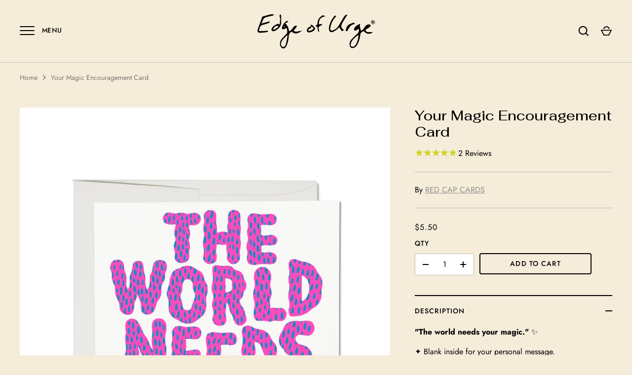

--- FILE ---
content_type: text/javascript
request_url: https://edgeofurge.com/cdn/shop/t/31/compiled_assets/scripts.js?v=32094
body_size: -33
content:
(function(){var __sections__={};(function(){for(var i=0,s=document.getElementById("sections-script").getAttribute("data-sections").split(",");i<s.length;i++)__sections__[s[i]]=!0})(),function(){if(__sections__["product-recommendations"])try{let loadProductRecommendations2=function(){const sprSection=document.querySelector(".product-recommendations"),{productId,limit,url}=sprSection.dataset;sprSection&&fetch(url+"?section_id=product-recommendations&product_id="+productId+"&limit="+limit).then(response=>{if(!response.ok)throw response;return response.text()}).then(html=>{const div=document.createElement("div"),colClass=new Map([["2","half"],["3","third"],["4","quarter"],["5","fifth"]]);div.innerHTML=html,div.querySelectorAll(".prod-block").forEach(el=>{el.classList.remove("half","third","quarter","fifth"),el.classList.add(colClass.get(limit))}),sprSection.parentElement.innerHTML=div.querySelector(".product-recommendations").innerHTML,window.theme.initAnimateOnScroll(),window.dispatchEvent(new CustomEvent("checkcaptionheights")),window.SPR&&SPR.initDomEls&&SPR.loadBadges&&(SPR.initDomEls(),SPR.loadBadges())}).catch(error=>{console.log(error)})};var loadProductRecommendations=loadProductRecommendations2;document.addEventListener("shopify:section:load",e=>{e.detail.sectionId==="product-recommendations"&&loadProductRecommendations2()}),document.addEventListener("DOMContentLoaded",loadProductRecommendations2)}catch(e){console.error(e)}}()})();
//# sourceMappingURL=/cdn/shop/t/31/compiled_assets/scripts.js.map?v=32094


--- FILE ---
content_type: text/javascript; charset=utf-8
request_url: https://edgeofurge.com/products/your-magic-encouragement-card.js
body_size: 299
content:
{"id":7714589573286,"title":"Your Magic Encouragement Card","handle":"your-magic-encouragement-card","description":"\u003cp\u003e\u003cstrong\u003e\"The world needs your magic.\"\u003c\/strong\u003e ✨\u003c\/p\u003e\n\u003cp\u003e✦ Blank inside for your personal message.\u003c\/p\u003e\n\u003cp\u003e\u003cspan data-mce-fragment=\"1\"\u003e✦ Matching envelope included.\u003c\/span\u003e\u003c\/p\u003e\n\u003cp\u003e\u003cspan data-mce-fragment=\"1\"\u003e\u003cmeta charset=\"utf-8\"\u003e✦ Printed by Red Cap Cards in Los Angeles, California, USA, on recycled paper.\u003c\/span\u003e\u003c\/p\u003e","published_at":"2025-10-09T16:24:51-04:00","created_at":"2023-03-31T11:01:21-04:00","vendor":"RED CAP CARDS","type":"Gift - Greeting Cards","tags":["BFF","Encouragement","Gifts","Greeting Cards","Woman Owned"],"price":550,"price_min":550,"price_max":550,"available":true,"price_varies":false,"compare_at_price":null,"compare_at_price_min":0,"compare_at_price_max":0,"compare_at_price_varies":false,"variants":[{"id":44038005555366,"title":"Default Title","option1":"Default Title","option2":null,"option3":null,"sku":"","requires_shipping":true,"taxable":true,"featured_image":null,"available":true,"name":"Your Magic Encouragement Card","public_title":null,"options":["Default Title"],"price":550,"weight":14,"compare_at_price":null,"inventory_quantity":8,"inventory_management":"shopify","inventory_policy":"deny","barcode":"05555366","requires_selling_plan":false,"selling_plan_allocations":[]}],"images":["\/\/cdn.shopify.com\/s\/files\/1\/0279\/8023\/products\/theworldneedsyourmagic.jpg?v=1762454804"],"featured_image":"\/\/cdn.shopify.com\/s\/files\/1\/0279\/8023\/products\/theworldneedsyourmagic.jpg?v=1762454804","options":[{"name":"Title","position":1,"values":["Default Title"]}],"url":"\/products\/your-magic-encouragement-card","media":[{"alt":null,"id":28496658694310,"position":1,"preview_image":{"aspect_ratio":0.75,"height":1600,"width":1200,"src":"https:\/\/cdn.shopify.com\/s\/files\/1\/0279\/8023\/products\/theworldneedsyourmagic.jpg?v=1762454804"},"aspect_ratio":0.75,"height":1600,"media_type":"image","src":"https:\/\/cdn.shopify.com\/s\/files\/1\/0279\/8023\/products\/theworldneedsyourmagic.jpg?v=1762454804","width":1200}],"requires_selling_plan":false,"selling_plan_groups":[]}